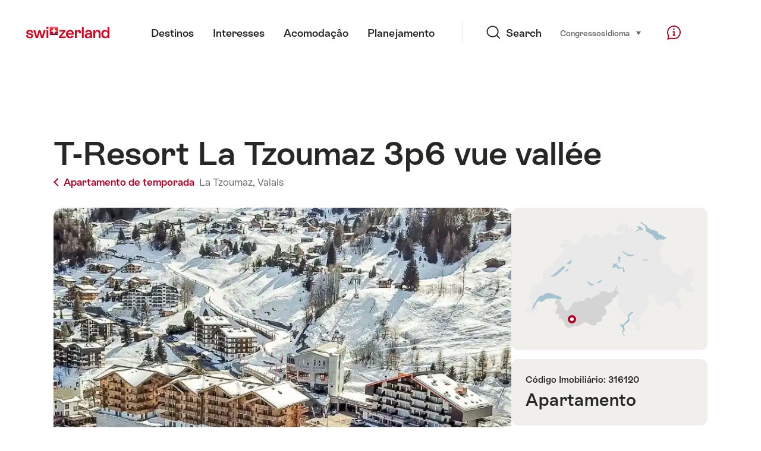

--- FILE ---
content_type: text/html; charset=utf-8
request_url: https://www.google.com/recaptcha/api2/aframe
body_size: 267
content:
<!DOCTYPE HTML><html><head><meta http-equiv="content-type" content="text/html; charset=UTF-8"></head><body><script nonce="2z8BivUT0w_NiUuILp3Wow">/** Anti-fraud and anti-abuse applications only. See google.com/recaptcha */ try{var clients={'sodar':'https://pagead2.googlesyndication.com/pagead/sodar?'};window.addEventListener("message",function(a){try{if(a.source===window.parent){var b=JSON.parse(a.data);var c=clients[b['id']];if(c){var d=document.createElement('img');d.src=c+b['params']+'&rc='+(localStorage.getItem("rc::a")?sessionStorage.getItem("rc::b"):"");window.document.body.appendChild(d);sessionStorage.setItem("rc::e",parseInt(sessionStorage.getItem("rc::e")||0)+1);localStorage.setItem("rc::h",'1768643302323');}}}catch(b){}});window.parent.postMessage("_grecaptcha_ready", "*");}catch(b){}</script></body></html>